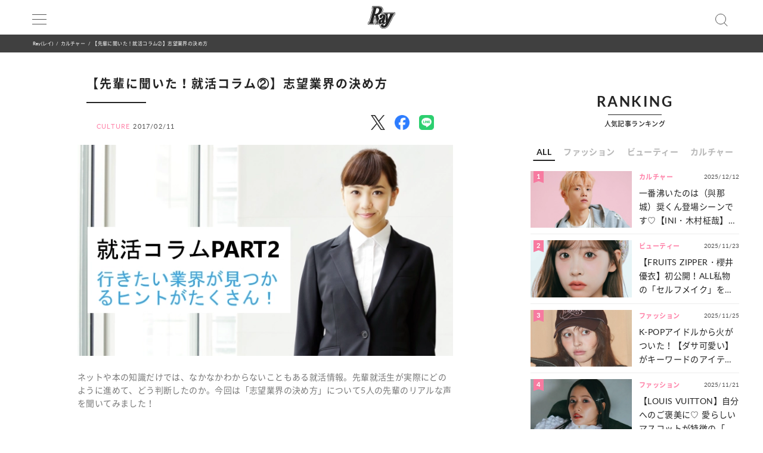

--- FILE ---
content_type: text/html; charset=UTF-8
request_url: https://ray-web.jp/37222
body_size: 13341
content:
<script> dataLayer = [{ 'category': 'カルチャー', }]; </script><!DOCTYPE html><html lang="ja"><head>
<link rel="dns-prefetch" href="//securepubads.g.doubleclick.net">
<link rel="dns-prefetch" href="//cdn.jsdelivr.net">
<link rel="dns-prefetch" href="//fonts.googleapis.com">
<link rel="dns-prefetch" href="//cdnjs.cloudflare.com">
<link rel="dns-prefetch" href="//unpkg.com">
<link rel="dns-prefetch" href="//polyfill.io">
<link rel="dns-prefetch" href="//ray-web.jp">
<link rel="dns-prefetch" href="//cdn.ray-web.jp">
<link rel="dns-prefetch" href="//schema.org">
<link rel="dns-prefetch" href="//www.googletagmanager.com">
<link rel="dns-prefetch" href="//pagead2.googlesyndication.com">
<link rel="dns-prefetch" href="//www.clarity.ms">
<link rel="dns-prefetch" href="//twitter.com">
<link rel="dns-prefetch" href="//www.facebook.com">
<link rel="dns-prefetch" href="//line.me">
<link rel="dns-prefetch" href="//re.trigs-sockets.com">
<link rel="dns-prefetch" href="//adjs.ust-ad.com">
<link rel="dns-prefetch" href="//liff.line.me">
<link rel="dns-prefetch" href="//www.amazon.co.jp">
<link rel="dns-prefetch" href="//www.instagram.com">
<link rel="dns-prefetch" href="//www.tiktok.com">
<link rel="dns-prefetch" href="//www.youtube.com">
<link rel="dns-prefetch" href="//www.donuts.ne.jp">
<link rel="dns-prefetch" href="//track.affiliate-b.com"><script async src="https://securepubads.g.doubleclick.net/tag/js/gpt.js" defer></script><script> var imobile_gam_slots = []; window.googletag = window.googletag || {cmd: []}; googletag.cmd.push(function() { imobile_gam_slots.push(googletag.defineSlot('/9176203,22490557225/1831975', [[320, 50], [320, 120], [320, 180], [320, 100]], 'div-gpt-ad-1692599765394-0').addService(googletag.pubads())); imobile_gam_slots.push(googletag.defineSlot('/9176203,22490557225/1831977', [[320, 70], [320, 50], [320, 100]], 'div-gpt-ad-1692599824655-0').addService(googletag.pubads())); imobile_gam_slots.push(googletag.defineSlot('/9176203,22490557225/1831979', [[200, 200], [300, 280], [300, 250], [300, 300], 'fluid', [320, 180], [250, 250], [336, 280], [300, 600], [240, 400]], 'div-gpt-ad-1692599884139-0').addService(googletag.pubads())); imobile_gam_slots.push(googletag.defineSlot('/9176203,22490557225/1858988', [[320, 50], [320, 100]], 'div-gpt-ad-1716256170656-0').addService(googletag.pubads())); googletag.pubads().enableSingleRequest(); googletag.pubads().disableInitialLoad(); googletag.pubads().collapseEmptyDivs(); googletag.enableServices(); }); window.addEventListener('DOMContentLoaded', function(event) { googletag.cmd.push(function() { if (!imobile_gam_slots) return; googletag.pubads().refresh(imobile_gam_slots); }); }); </script><meta charset="utf-8"><meta name="viewport" content="width=device-width, initial-scale=1"><meta name="ahrefs-site-verification" content="fc30181cd31bd6296a16de5bf4f5dd5b921b71e94ae7fb6d0108f91934345865"><meta name="msvalidate.01" content="5184626646249F85997AF3403293B858" /><meta http-equiv="X-UA-Compatible" content="IE=edge"><meta name="csrf-param" content="authenticity_token" /><meta name="referrer" content="no-referrer-when-downgrade"/><meta name="copyright" content="Copyright DONUTS Co., Ltd."><meta name="author" content="株式会社 DONUTS"><meta name="google-site-verification" content="p5k57dtvNlyHONdHcLNxILkMFAkqRLgQfHeVNPZ0Xa8" /><title>【先輩に聞いた！就活コラム②】志望業界の決め方 | Ray(レイ)</title><link rel="shortcut icon" type="image/x-icon" href="/static/img/favicon.ico" /><script src="https://cdn.jsdelivr.net/npm/jquery@3.6.4/dist/jquery.min.js" defer></script><script src="https://cdn.jsdelivr.net/npm/@splidejs/splide@4.1.4/dist/js/splide.min.js" defer></script><link href="https://cdn.jsdelivr.net/npm/@splidejs/splide@4.1.4/dist/css/splide.min.css" rel="stylesheet"><link rel="stylesheet" type="text/css" href="//cdn.jsdelivr.net/jquery.slick/1.6.0/slick.css"/><link rel="stylesheet" type="text/css" href="//cdn.jsdelivr.net/npm/slick-carousel@1.8.1/slick/slick.css"/><link rel="stylesheet" type="text/css" href="//cdn.jsdelivr.net/npm/slick-carousel@1.8.1/slick/slick-theme.css"/><script type="text/javascript" src="//cdn.jsdelivr.net/jquery.slick/1.6.0/slick.min.js" defer></script><link href="https://fonts.googleapis.com/css?family=Noto+Sans+JP" rel="stylesheet"><link rel="stylesheet" href="https://cdnjs.cloudflare.com/ajax/libs/drawer/3.2.2/css/drawer.min.css"><link rel="stylesheet" href="https://cdnjs.cloudflare.com/ajax/libs/Swiper/3.4.0/css/swiper.min.css"><link rel="stylesheet" href="https://unpkg.com/scroll-hint@latest/css/scroll-hint.css"><link rel='stylesheet' id='style-css' href='/static/css/style.css' type='text/css' media='all' /><link rel='stylesheet' id='block-style-css' href='/static/css/block-style.css' type='text/css' media='all' /><script type="text/javascript">ggv2id = 'u1hrz1nw';</script><script type="text/javascript" src="https://cdn.jsdelivr.net/npm/lozad/dist/lozad.min.js" defer></script><script src="https://polyfill.io/v2/polyfill.min.js? features=IntersectionObserver" defer></script><script src="https://cdn.jsdelivr.net/npm/mobile-detect@1.4.4/mobile-detect.min.js" defer></script><script src="/assets/masonry.pkgd.min.js" defer></script><script src="/assets/imagesloaded.pkgd.min.js" defer></script><!--<script src="https://cdnjs.cloudflare.com/ajax/libs/lazysizes/5.1.2/lazysizes.min.js" defer></script>--><meta name="googlebot" content="noindex, nofollow"><meta name="category" content="culture"><meta name="description" content="ネットや本の知識だけでは、なかなかわからないこともある就活情報。先輩就活生が実際にどのように進めて、どう判断したのか。今回は「志望業界の決め方」について5人の先輩のリアルな声を聞いてみました！"><meta name="keywords" content="Ray,レイ,DONUTS" /><meta property="og:type" content="article" /><meta property="og:title" content="【先輩に聞いた！就活コラム②】志望業界の決め方"><meta property="og:description" content="ネットや本の知識だけでは、なかなかわからないこともある就活情報。先輩就活生が実際にどのように進めて、どう判断したのか。今回は「志望業界の決め方」について5人の先輩のリアルな声を聞いてみました！" /><meta property="og:url" content="https://ray-web.jp/37222"><meta property="og:site_name" content="Ray Web" /><meta property="og:image" content="https://cdn.ray-web.jp/images/00/44/48/18/png/rlrbqlyi1jpw2fgutrpanrccpch88k.webp"><meta property="og:locale" content="ja_JP"><meta name="twitter:card" content="summary_large_image" /><meta name="twitter:site" content="@mag_ray" /><meta name="twitter:domain" content="mag_ray" /><meta name="twitter:title" content="【先輩に聞いた！就活コラム②】志望業界の決め方" /><meta name="twitter:description" content="ネットや本の知識だけでは、なかなかわからないこともある就活情報。先輩就活生が実際にどのように進めて、どう判断したのか。今回は「志望業界の決め方」について5人の先輩のリアルな声を聞いてみました！" /><meta name="twitter:image" content="https://cdn.ray-web.jp/images/00/44/48/18/png/rlrbqlyi1jpw2fgutrpanrccpch88k.webp" /><script type="application/ld+json"> { "@context": "http://schema.org", "@type": "NewsArticle", "mainEntityOfPage": { "@type": "WebPage", "@id": "https://ray-web.jp/37222", "breadcrumb": { "@type": "BreadcrumbList", "itemListElement": [ { "@type": "ListItem", "position": 1, "item": { "@id": "https://ray-web.jp/", "name": "トップページ" } }, { "@type": "ListItem", "position": 2, "item": { "@id": "https://ray-web.jp/culture", "name": "カルチャー" } }, { "@type": "ListItem", "position": 3, "item": { "@id": "https://ray-web.jp/37222", "name": "\u3010\u5148\u8f29\u306b\u805e\u3044\u305f\uff01\u5c31\u6d3b\u30b3\u30e9\u30e0\u2461\u3011\u5fd7\u671b\u696d\u754c\u306e\u6c7a\u3081\u65b9" } } ] } }, "headline": "\u3010\u5148\u8f29\u306b\u805e\u3044\u305f\uff01\u5c31\u6d3b\u30b3\u30e9\u30e0\u2461\u3011\u5fd7\u671b\u696d\u754c\u306e\u6c7a\u3081\u65b9", "description": "\u30cd\u30c3\u30c8\u3084\u672c\u306e\u77e5\u8b58\u3060\u3051\u3067\u306f\u3001\u306a\u304b\u306a\u304b\u308f\u304b\u3089\u306a\u3044\u3053\u3068\u3082\u3042\u308b\u5c31\u6d3b\u60c5\u5831\u3002\u5148\u8f29\u5c31\u6d3b\u751f\u304c\u5b9f\u969b\u306b\u3069\u306e\u3088\u3046\u306b\u9032\u3081\u3066\u3001\u3069\u3046\u5224\u65ad\u3057\u305f\u306e\u304b\u3002\u4eca\u56de\u306f\u300c\u5fd7\u671b\u696d\u754c\u306e\u6c7a\u3081\u65b9\u300d\u306b\u3064\u3044\u30665\u4eba\u306e\u5148\u8f29\u306e\u30ea\u30a2\u30eb\u306a\u58f0\u3092\u805e\u3044\u3066\u307f\u307e\u3057\u305f\uff01", "datePublished": "2017-02-11T00:00:25+09:00", "dateModified": "2017-02-11T00:00:25+09:00", "author": [ { "@type": "Organization", "name": "Ray(レイ)" } ], "publisher": { "@type": "Organization", "name": "Ray(レイ)", "logo": { "@type": "ImageObject", "url": "https://cdn.ray-web.jp/image/ray_logo", "width": 276, "height": 55 } }, "image": [ { "@type": "ImageObject", "url": "https://cdn.ray-web.jp/images/00/44/48/18/png/rlrbqlyi1jpw2fgutrpanrccpch88k.webp", "width": 1920, "height": 1080 } ], "articleSection": "カルチャー" } </script><script async src="https://www.googletagmanager.com/gtag/js?id=UA-169812945-1" defer></script><script> window.dataLayer = window.dataLayer || []; function gtag(){dataLayer.push(arguments);} gtag('js', new Date()); gtag('config', 'UA-169812945-1'); </script><script>(function(w,d,s,l,i){w[l]=w[l]||[];w[l].push({'gtm.start': new Date().getTime(),event:'gtm.js'});var f=d.getElementsByTagName(s)[0], j=d.createElement(s),dl=l!='dataLayer'?'&l='+l:'';j.async=true;j.src= 'https://www.googletagmanager.com/gtm.js?id='+i+dl;f.parentNode.insertBefore(j,f); })(window,document,'script','dataLayer','GTM-KP5HM9N');</script><script async src="https://pagead2.googlesyndication.com/pagead/js/adsbygoogle.js?client=ca-pub-9000925360592685" crossorigin="anonymous" defer></script><script type="application/javascript" src="//anymind360.com/js/3299/ats.js" data-pagespeed-no-defer></script><script> window.googletag = window.googletag || {cmd: []}; googletag.cmd.push(function() { googletag.defineSlot('/83555300/shufunotomo/ray/pc_all_right_1st', ['fluid', [1, 1], [300, 250]], 'pc_all_right_1st').addService(googletag.pubads()); googletag.defineSlot('/83555300/shufunotomo/ray/pc_all_right_2nd', [[1, 1], [300, 250], 'fluid'], 'pc_all_right_2nd').addService(googletag.pubads()); googletag.defineSlot('/83555300/shufunotomo/ray/pc_article_underarticleright', [[1, 1], [300, 250], 'fluid', [336, 280]], 'pc_article_underarticleright').addService(googletag.pubads()); googletag.defineSlot('/83555300/shufunotomo/ray/pc_article_underarticleleft', [[1, 1], 'fluid', [300, 250], [336, 280]], 'div-gpt-ad-1707207717611-0').addService(googletag.pubads()); googletag.defineSlot('/83555300/shufunotomo/ray/sp_all_footeroverlay', [[320, 100], 'fluid', [1, 1], [320, 50]], 'sp_all_footeroverlay').addService(googletag.pubads()); googletag.pubads().enableSingleRequest(); googletag.pubads().collapseEmptyDivs(); googletag.enableServices(); }); </script><style type="text/css"> .no-js .native-lazyload-js-fallback { display: none; } </style><script type="text/javascript"> (function(c,l,a,r,i,t,y){ c[a]=c[a]||function(){(c[a].q=c[a].q||[]).push(arguments)}; t=l.createElement(r);t.async=1;t.src="https://www.clarity.ms/tag/"+i; y=l.getElementsByTagName(r)[0];y.parentNode.insertBefore(t,y); })(window, document, "clarity", "script", "n987s7im9t"); </script>
<style>.page_speed_827482343{ display:none;visibility:hidden } .page_speed_1026506755{ display: none; } .page_speed_969003871{ text-decoration: underline; } .page_speed_1002599976{ display:none } .page_speed_1302677117{ opacity: 1; } .page_speed_965990631{ display:none; }</style>
</head><body><noscript><iframe src="https://www.googletagmanager.com/ns.html?id=GTM-KP5HM9N"height="0" width="0" class="page_speed_827482343"></iframe></noscript><div class="ad-content"><div id="interstitial_container" class="ad_collection"></div></div><script> window.spAd = "\u003Cscript async src=\u0022https:\/\/cdn.gmossp-sp.jp\/js\/async\/g937785\/gc.js\u0022\u003E\u003C\/script\u003E\n\u003Cdiv class=\u0022gmossp_core_g937785\u0022\u003E\n \u003Cscript\u003E\n window.Gmossp=window.Gmossp||{};window.Gmossp.events=window.Gmossp.events||[];\n window.Gmossp.events.push({\n sid: \u0022g937785\u0022,\n });\n \u003C\/script\u003E\n\u003C\/div\u003E"; window.pcAd = "\u003Cscript async src=\u0022https:\/\/cdn.gmossp-sp.jp\/js\/async\/g946218\/gc.js\u0022\u003E\u003C\/script\u003E\n\u003Cdiv class=\u0022gmossp_core_g946218\u0022\u003E\n\u003Cscript\u003E\nwindow.Gmossp=window.Gmossp||{};window.Gmossp.events=window.Gmossp.events||[];\nwindow.Gmossp.events.push({\n sid: \u0022g946218\u0022,\n});\n\u003C\/script\u003E\n\u003C\/div\u003E"; </script><div id="wrapper"><header><div class="inner"><h1><a href="/"><img alt="Ray" src="/static/img/logo.svg" /></a></h1><div class="menu"><div></div><div></div><div></div></div><div class="search"></div></div><div id="search_tab"><div class="search_box"><form action="/" accept-charset="UTF-8"><input type="search" name="s" id="search_key" placeholder="記事をさがす" /><input type="submit" value="検 索" id="search_btn" class="page_speed_1026506755" data-disable-with="検 索" /><input type="reset" value="キャンセル" id="cancel_btn" data-disable-with="キャンセル" /></form></div></div></header><div class="pan"><ul class="inner"><li><a href="/">Ray(レイ)</a></li><li><a href="/culture" data-tag-category="culture">カルチャー</a></li><li>【先輩に聞いた！就活コラム②】志望業界の決め方</li></ul></div><div class="main_wrap"><div class="ad_area ad_sp sp_all_header"><div class="ad-content"><div class="ad_collection pc_comic_hesp_all_headeraderoverlay"></div></div></div><div class="ad_collection browser_back"></div><main><div id="sp_all_instream"></div><article id="post" class="ray"><h1> 【先輩に聞いた！就活コラム②】志望業界の決め方 </h1><div class="post_info"><span>CULTURE</span><time>2017/02/11</time></div><div class="head_share"><ul><li><a href="http://twitter.com/share?url=https%3A%2F%2Fray-web.jp%2F37222&text=%E3%80%90%E5%85%88%E8%BC%A9%E3%81%AB%E8%81%9E%E3%81%84%E3%81%9F%EF%BC%81%E5%B0%B1%E6%B4%BB%E3%82%B3%E3%83%A9%E3%83%A0%E2%91%A1%E3%80%91%E5%BF%97%E6%9C%9B%E6%A5%AD%E7%95%8C%E3%81%AE%E6%B1%BA%E3%82%81%E6%96%B9" target="_blank"><img alt="X" data-src="/img/icn/sns_icon_color/x.png" class="lozad sns_logo X" src=""></a></li><li><a class="fb-xfbml-parse-ignore" href="https://www.facebook.com/sharer/sharer.php?u=https%3A%2F%2Fray-web.jp%2F37222" target="_blank"><img alt="Facebook" data-src="/img/icn/sns_icon_color/facebook.png" class="lozad sns_logo" src=""></a></li><li><a href="http://line.me/R/msg/text/?https%3A%2F%2Fray-web.jp%2F37222" target="_blank"><img alt="Line" data-src="/img/icn/sns_icon_color/line.png" class="lozad sns_logo" src=""></a></li></ul></div><div class="top_photo"><img alt="【先輩に聞いた！就活コラム②】志望業界の決め方" src="https://cdn.ray-web.jp/images/00/44/48/18/png/rlrbqlyi1jpw2fgutrpanrccpch88k.webp"></div><div class="read">ネットや本の知識だけでは、なかなかわからないこともある就活情報。先輩就活生が実際にどのように進めて、どう判断したのか。今回は「志望業界の決め方」について5人の先輩のリアルな声を聞いてみました！</div><div id="JP_ray_pc_all_video_instream"></div><div class="post_cont"><div class="post_cont"><div class="article-item item_html"><div class="item-body"><a name="001"></a></div></div><p class="count_reset_head"></p><p><span>＊内定が決まっている大学4年生100人に調査した結果をもとに記事をまとめています。</span></p><h2>考え方①とにかく興味のあることあることを羅列→インターンに応募</h2><h4>▶先輩の声? </h4><p><strong>「業界をしぼるため、<span class="page_speed_969003871">自分の好きなことを羅列</span>！　インターンに参加し、自分の理想とギャップがあるか判断できました。」</strong>（A・Oさん　通信業内定）</p><p>好きなことを並べると意外に自分のこだわりって見えてくるんです。そこからこういう業界が向いているかなあと思いついたところへインターンを応募しましょう。実際に働いてみることで、理想にぴったりなのか、ズレているのかがはっきりわかります！</p><h2>考え方②大好きなモノに携わりたいって思いに忠実に行動！</h2><h4>▶先輩の声? </h4><p><strong>「化粧品が大好きで「これがあればいいのに…」と考えるのが大好き。<span class="page_speed_969003871">自分の興味を仕事にしたくて</span>、化粧品ブランドの企画を志望！」</strong>（T・O　化粧品メーカー内定）</p><p>自分の大好き！　を仕事にする率直な考え方。好きなことなら、嫌なことでも耐えられるし、やりがいも感じるから、後悔することもなし！</p><h2>考え方③「〇〇」っていう軸を中心に、関連した業界なども幅広く狙う！</h2><h4>▶先輩の声? </h4><p><strong>「昔から旅行をするのが大好き。<span class="page_speed_969003871">就職するなら絶対に旅に関すること</span>と思い、興味のあった乗り物関係を受験！」</strong>（C・Wさん　航空業界内定）</p><p>一つの軸を決めることはとっても大事。軸を決めないで就活しちゃうと、むやみに業界を絞りすぎて自分の可能性を潰しちゃうこともしばしば。まずはブレない自分の主軸を決めて、幅広く業界をみることも重要なんです。</p><h2>考え方④「安定」っていうポリシーを実現できそうな業界にしぼった！</h2><h4>▶先輩の声? </h4><p><strong>「景気が変化しても、比較的「安泰」なコト、女性が子どもを産んでも長く勤められるコト……そんな<span class="page_speed_969003871">安定がいちばんの希望</span>！　業種よりも女性活用や福利厚生をチェック。」</strong>（Y・Nさん　地方銀行内定）</p><p>激動の時代だからこそ、安定している企業が求められるんです。就業規則や福利厚生をしっかり確認することはもちろん、業界全体の今後の動向などもCHECK！</p><h2>考え方⑤最初から業界で決め込みすぎず、面接の「人」で決めることに</h2><h4>▶先輩の声? </h4><p><strong>「私の場合、一緒に働く人の人柄を重視！　業界だけに捕らわれず、面接では<span class="page_speed_969003871">この人たちと働きたいか</span>を、こちらも”見る“ようにしました。」</strong>（<span>S</span>．<span>T</span>　保険業界内定）</p><p>業界を先に決めないというのも1つの考え方。人柄を重視したい人は、採用面接のフローを経て判断しているみたい。</p><p>いかがでしたか？就活のスタートとなる業界決定。興味を追及する派や、とにかく安定を求める派など十人十色。<strong>自分が1番求めているものが何か</strong>しっかり考えましょう。</p><h4>『女子大生のための就活特集』はこちらから</h4><div class="link image pic_media"><a target="blank" href="https://ray-web.jp/features/recruit" rel="noopener noreferrer"><img src="https://cdn.ray-web.jp/images/55/11/62/52/png/rcpofb7timkqljdnernxxxhrb6zgxg.webp" alt="2dda01e578b3cb16e90abc2fe34a4ad58be94a29" /></a></div><h4>ESや面接突破のコツ満載の就活講座や就活塾への突撃取材、人気企業人事部インタビューの真面目な就活記事から、黒髪でも似合うヘア＆メイクまで就活中の女子大生の情報満載。</h4></div></div><div class="under_article_reccomennd"></div><div class="tag_photo"><a href="/features/recruit"><img src="https://cdn.ray-web.jp/images/24/72/92/87/png/txnvd1mp37cyse6p6n73cmfsepgkab.webp" alt="女子大生のための就活特集" /></a></div><div class="tag_photo"><a href="/recruit/features/research"><img src="https://cdn.ray-web.jp/images/60/20/64/23/jpg/ln3w2gded5optq0skpytq3pipwkupv.webp" alt="企業研修・OBOG訪問" /></a></div><div class="tag_list article"><dl><dt>#TAG</dt><dd><a href="/tag/277">#就活</a></dd><dd><a href="/tag/295">#OB・OG訪問</a></dd></dl></div><div class="foot_share"><div class="share"><p>SHARE</p><ul><li><a href="http://twitter.com/share?url=https%3A%2F%2Fray-web.jp%2F37222&text=%E3%80%90%E5%85%88%E8%BC%A9%E3%81%AB%E8%81%9E%E3%81%84%E3%81%9F%EF%BC%81%E5%B0%B1%E6%B4%BB%E3%82%B3%E3%83%A9%E3%83%A0%E2%91%A1%E3%80%91%E5%BF%97%E6%9C%9B%E6%A5%AD%E7%95%8C%E3%81%AE%E6%B1%BA%E3%82%81%E6%96%B9" target="_blank"><img alt="X" data-src="/img/icn/sns_icon_color/x.png" class="lozad sns_logo X" src=""></a></li><li><a class="fb-xfbml-parse-ignore" href="https://www.facebook.com/sharer/sharer.php?u=https%3A%2F%2Fray-web.jp%2F37222" target="_blank"><img alt="Facebook" data-src="/img/icn/sns_icon_color/facebook.png" class="lozad sns_logo" src=""></a></li><li><a href="http://line.me/R/msg/text/?https%3A%2F%2Fray-web.jp%2F37222" target="_blank"><img alt="Line" data-src="/img/icn/sns_icon_color/line.png" class="lozad sns_logo" src=""></a></li></ul></div></div></article><div class="ad_area ad_sp"><div class="ad_collection sp_all_underarticle"><div id="75fac697-3474-4696-9e60-a710ceb0597e" class="__srw__"></div><div id="75fac697-3474-4696-9e60-a710ceb0597e-request" class="__srw-request__" data-display="75fac697-3474-4696-9e60-a710ceb0597e"></div><script defer src="https://re.trigs-sockets.com/js/rw.js" data-pagespeed-no-defer></script></div></div><div class="ad_area ad_sp"><div class="ad_collection sp_all_bottomarticle1"><div data-id="MMH3WN8d" class="uniquest-widget page_speed_1002599976"></div><script async src="https://adjs.ust-ad.com/scripts/w.js?id=R5DY2Ioq" id="uniquest" defer></script></div></div><div class="ad_area ad_sp"><div class="ad_collection sp_all_bottomarticle2"><div class="OUTBRAIN" data-src="DROP_PERMALINK_HERE" data-widget-id="MB_12"></div><script type="text/javascript" async="async" src="//widgets.outbrain.com/outbrain.js" defer></script></div></div><div class="ad_area"><div class="ad_collection pc_article_underarticleleft"><div id="pc_article_underarticleleft"></div></div><div class="ad_collection pc_article_underarticleright"><div id="pc_article_underarticleright"></div></div></div><div class="ad_area"><div class="ad_collection pc_common_under_article"><div id="b064528d-1e5d-420d-96c5-4a9ff3b20187" class="__srw__"></div><div id="b064528d-1e5d-420d-96c5-4a9ff3b20187-request" class="__srw-request__" data-display="b064528d-1e5d-420d-96c5-4a9ff3b20187"></div><script defer src="https://re.trigs-sockets.com/js/rw.js" data-pagespeed-no-defer></script></div></div><script src="https://unpkg.com/scroll-hint@latest/js/scroll-hint.min.js" data-pagespeed-no-defer></script><script type="application/javascript" data-pagespeed-no-defer> new ScrollHint(".post_cont .js-table", { suggestiveShadow: false, remainingTime: 5000, i18n: { scrollable: "スクロールできます" } }); new ScrollHint(".post_cont .migrated_ranking_table", { suggestiveShadow: false, remainingTime: 5000, i18n: { scrollable: "スクロールできます" } }); </script></main><aside><div class="ad_area"><div class="ad-content banner"><div class="ad_collection pc_all_right_1st"><div id="pc_all_right_1st"></div></div></div></div><section class="ranking js-tab__group"><div class="h2-fix"><span>RANKING</span></div><p>人気記事ランキング</p><ul class="ranking-tab js-tab__btn"><li class="ranking-tab__item" data-tab="all"><a href="#">ALL</a></li><li class="ranking-tab__item" data-tab="fashion"><a href="#">ファッション</a></li><li class="ranking-tab__item" data-tab="beauty"><a href="#">ビューティー</a></li><li class="ranking-tab__item" data-tab="culture"><a href="#">カルチャー</a></li></ul><div class="ranking-area"><div id="all" class="ranking-item js-tab__content"><ul><li class="ranking_cell"><a href="https://ray-web.jp/523380"><div class="thumb"><i class="rank">1</i><img width="750" height="422" src="" data-src="https://cdn.ray-web.jp/images/22/29/03/58/png/prlrl6nz5nr9mhg44s7sycwn5ydmon_sp.webp" class="attachment-full size-full lozad" alt="一番沸いたのは（與那城）奨くん登場シーンです♡【INI・木村柾哉】が語る映画『ロマンティック・キラー』のおハナシ" /></div><div class="title"><i class="cat_name">カルチャー</i><span class="date">2025/12/12</span><p>一番沸いたのは（與那城）奨くん登場シーンです♡【INI・木村柾哉】が語る映画『ロマンティック・キラー』のおハナシ</p></div></a></li><li class="ranking_cell"><a href="https://ray-web.jp/523546"><div class="thumb"><i class="rank">2</i><img width="750" height="422" src="" data-src="https://cdn.ray-web.jp/images/46/85/36/07/jpg/tubxwuf4pc2edbbhzg11nmvvvxn67o_sp.webp" class="attachment-full size-full lozad" alt="【FRUITS ZIPPER・櫻井優衣】初公開！ALL私物の「セルフメイク」を全部見せ♡" /></div><div class="title"><i class="cat_name">ビューティー</i><span class="date">2025/11/23</span><p>【FRUITS ZIPPER・櫻井優衣】初公開！ALL私物の「セルフメイク」を全部見せ♡</p></div></a></li><li class="ranking_cell"><a href="https://ray-web.jp/523665"><div class="thumb"><i class="rank">3</i><img width="750" height="422" src="" data-src="https://cdn.ray-web.jp/images/06/55/28/49/jpg/ftr3orwvxdim7wydagta7kbymwwcop_sp.webp" class="attachment-full size-full lozad" alt="K-POPアイドルから火がついた！【ダサ可愛い】がキーワードのアイテム特集♡" /></div><div class="title"><i class="cat_name">ファッション</i><span class="date">2025/11/25</span><p>K-POPアイドルから火がついた！【ダサ可愛い】がキーワードのアイテム特集♡</p></div></a></li><li class="ranking_cell"><a href="https://ray-web.jp/523506"><div class="thumb"><i class="rank">4</i><img width="750" height="422" src="" data-src="https://cdn.ray-web.jp/images/31/25/31/16/jpg/tzenuzumjwxsa2dhhvngd576bcb0sv_sp.webp" class="attachment-full size-full lozad" alt="【LOUIS VUITTON】自分へのご褒美に♡ 愛らしいマスコットが特徴の「新作アイテム」をご紹介！" /></div><div class="title"><i class="cat_name">ファッション</i><span class="date">2025/11/21</span><p>【LOUIS VUITTON】自分へのご褒美に♡ 愛らしいマスコットが特徴の「新作アイテム」をご紹介！</p></div></a></li><li class="ranking_cell"><a href="https://ray-web.jp/524645"><div class="thumb"><i class="rank">5</i><img width="750" height="422" src="" data-src="https://cdn.ray-web.jp/images/01/43/11/33/jpg/gihophrucy93uftya7yi2egew87lps_sp.webp" class="attachment-full size-full lozad" alt="今をときめくアイドルのメイク事情って？【CUTIE STREET・増田彩乃】の“私物コスメ”を大公開♡" /></div><div class="title"><i class="cat_name">ビューティー</i><span class="date">2025/12/10</span><p>今をときめくアイドルのメイク事情って？【CUTIE STREET・増田彩乃】の“私物コスメ”を大公開♡</p></div></a></li></ul><div class="link"><a href="/ranking">MORE</a></div></div><div id="fashion" class="ranking-item js-tab__content"><ul><li class="ranking_cell"><a href="https://ray-web.jp/523665"><div class="thumb"><i class="rank">1</i><img width="750" height="422" src="" data-src="https://cdn.ray-web.jp/images/06/55/28/49/jpg/ftr3orwvxdim7wydagta7kbymwwcop_sp.webp" class="attachment-full size-full lozad" alt="K-POPアイドルから火がついた！【ダサ可愛い】がキーワードのアイテム特集♡" /></div><div class="title"><i class="cat_name">ファッション</i><span class="date">2025/11/25</span><p>K-POPアイドルから火がついた！【ダサ可愛い】がキーワードのアイテム特集♡</p></div></a></li><li class="ranking_cell"><a href="https://ray-web.jp/523506"><div class="thumb"><i class="rank">2</i><img width="750" height="422" src="" data-src="https://cdn.ray-web.jp/images/31/25/31/16/jpg/tzenuzumjwxsa2dhhvngd576bcb0sv_sp.webp" class="attachment-full size-full lozad" alt="【LOUIS VUITTON】自分へのご褒美に♡ 愛らしいマスコットが特徴の「新作アイテム」をご紹介！" /></div><div class="title"><i class="cat_name">ファッション</i><span class="date">2025/11/21</span><p>【LOUIS VUITTON】自分へのご褒美に♡ 愛らしいマスコットが特徴の「新作アイテム」をご紹介！</p></div></a></li><li class="ranking_cell"><a href="https://ray-web.jp/524088"><div class="thumb"><i class="rank">3</i><img width="750" height="422" src="" data-src="https://cdn.ray-web.jp/images/24/97/82/70/jpg/txwgcxupzjxofzx0lpg12sxf2ejlvx_sp.webp" class="attachment-full size-full lozad" alt="【超特急】カイ＆シューヤ直伝！メンバーの理想が詰まった「ライブTコーデ」って？" /></div><div class="title"><i class="cat_name">ファッション</i><span class="date">2025/12/05</span><p>【超特急】カイ＆シューヤ直伝！メンバーの理想が詰まった「ライブTコーデ」って？</p></div></a></li><li class="ranking_cell"><a href="https://ray-web.jp/523367"><div class="thumb"><i class="rank">4</i><img width="750" height="422" src="" data-src="https://cdn.ray-web.jp/images/59/91/89/46/jpg/6wqrzpipteksv8fn1vnbpmotvwxbkm_sp.webp" class="attachment-full size-full lozad" alt="見た目から考え方まで...♡ 全女子憧れの【aespa・カリナ】になる方法を伝授！" /></div><div class="title"><i class="cat_name">ファッション</i><span class="date">2025/11/24</span><p>見た目から考え方まで...♡ 全女子憧れの【aespa・カリナ】になる方法を伝授！</p></div></a></li><li class="ranking_cell"><a href="https://ray-web.jp/524200"><div class="thumb"><i class="rank">5</i><img width="750" height="422" src="" data-src="https://cdn.ray-web.jp/images/52/27/84/37/jpg/88wruvjpwbov8p56feoc4bs625ary2_sp.webp" class="attachment-full size-full lozad" alt="ライブでもお目立ち確定！【WATWING】が語る理想の「ライブTアレンジ」をご紹介♡" /></div><div class="title"><i class="cat_name">ファッション</i><span class="date">2025/12/16</span><p>ライブでもお目立ち確定！【WATWING】が語る理想の「ライブTアレンジ」をご紹介♡</p></div></a></li></ul><div class="link"><a href="/fashion/ranking">MORE</a></div></div><div id="beauty" class="ranking-item js-tab__content"><ul><li class="ranking_cell"><a href="https://ray-web.jp/523546"><div class="thumb"><i class="rank">1</i><img width="750" height="422" src="" data-src="https://cdn.ray-web.jp/images/46/85/36/07/jpg/tubxwuf4pc2edbbhzg11nmvvvxn67o_sp.webp" class="attachment-full size-full lozad" alt="【FRUITS ZIPPER・櫻井優衣】初公開！ALL私物の「セルフメイク」を全部見せ♡" /></div><div class="title"><i class="cat_name">ビューティー</i><span class="date">2025/11/23</span><p>【FRUITS ZIPPER・櫻井優衣】初公開！ALL私物の「セルフメイク」を全部見せ♡</p></div></a></li><li class="ranking_cell"><a href="https://ray-web.jp/524645"><div class="thumb"><i class="rank">2</i><img width="750" height="422" src="" data-src="https://cdn.ray-web.jp/images/01/43/11/33/jpg/gihophrucy93uftya7yi2egew87lps_sp.webp" class="attachment-full size-full lozad" alt="今をときめくアイドルのメイク事情って？【CUTIE STREET・増田彩乃】の“私物コスメ”を大公開♡" /></div><div class="title"><i class="cat_name">ビューティー</i><span class="date">2025/12/10</span><p>今をときめくアイドルのメイク事情って？【CUTIE STREET・増田彩乃】の“私物コスメ”を大公開♡</p></div></a></li><li class="ranking_cell"><a href="https://ray-web.jp/524926"><div class="thumb"><i class="rank">3</i><img width="750" height="422" src="" data-src="https://cdn.ray-web.jp/images/14/98/71/59/jpg/w4tket3aiufkzfzhe3vv6enstpjfmm_sp.webp" class="attachment-full size-full lozad" alt="【CUTIE STREET・川本笑瑠】ALL私物コスメ！ナチュ盛れの“セルフメイク”を披露♡" /></div><div class="title"><i class="cat_name">ビューティー</i><span class="date">2025/12/19</span><p>【CUTIE STREET・川本笑瑠】ALL私物コスメ！ナチュ盛れの“セルフメイク”を披露♡</p></div></a></li><li class="ranking_cell"><a href="https://ray-web.jp/525047"><div class="thumb"><i class="rank">4</i><img width="750" height="422" src="" data-src="https://cdn.ray-web.jp/images/05/69/02/01/jpg/ji5g3wthtq2c9pmcv4rxy77xqaojfm_sp.webp" class="attachment-full size-full lozad" alt="肌管理の秘密を特別に聞き込み！Rayスタッフ愛用の【クリニック＆お助けコスメ】5選" /></div><div class="title"><i class="cat_name">ビューティー</i><span class="date">2025/12/21</span><p>肌管理の秘密を特別に聞き込み！Rayスタッフ愛用の【クリニック＆お助けコスメ】5選</p></div></a></li><li class="ranking_cell"><a href="https://ray-web.jp/523662"><div class="thumb"><i class="rank">5</i><img width="750" height="422" src="" data-src="https://cdn.ray-web.jp/images/64/73/82/64/jpg/2dqlkinlhwm6kzheqfwaxo5ugndfof_sp.webp" class="attachment-full size-full lozad" alt="診察から施術、金額まで！イマドキ女子の気になる【美容クリニック体験レポ】" /></div><div class="title"><i class="cat_name">ビューティー</i><span class="date">2025/11/25</span><p>診察から施術、金額まで！イマドキ女子の気になる【美容クリニック体験レポ】</p></div></a></li></ul><div class="link"><a href="/beauty/ranking">MORE</a></div></div><div id="culture" class="ranking-item js-tab__content"><ul><li class="ranking_cell"><a href="https://ray-web.jp/523380"><div class="thumb"><i class="rank">1</i><img width="750" height="422" src="" data-src="https://cdn.ray-web.jp/images/22/29/03/58/png/prlrl6nz5nr9mhg44s7sycwn5ydmon_sp.webp" class="attachment-full size-full lozad" alt="一番沸いたのは（與那城）奨くん登場シーンです♡【INI・木村柾哉】が語る映画『ロマンティック・キラー』のおハナシ" /></div><div class="title"><i class="cat_name">カルチャー</i><span class="date">2025/12/12</span><p>一番沸いたのは（與那城）奨くん登場シーンです♡【INI・木村柾哉】が語る映画『ロマンティック・キラー』のおハナシ</p></div></a></li><li class="ranking_cell"><a href="https://ray-web.jp/523828"><div class="thumb"><i class="rank">2</i><img width="750" height="422" src="" data-src="https://cdn.ray-web.jp/images/53/75/24/59/jpg/dtt9yrnaho9vzz74x2yy4nh6aagfnb_sp.webp" class="attachment-full size-full lozad" alt="直筆ファンレターも♡【FRUITS ZIPPER・櫻井優衣】が語る“推し”への愛とは？" /></div><div class="title"><i class="cat_name">カルチャー</i><span class="date">2025/11/26</span><p>直筆ファンレターも♡【FRUITS ZIPPER・櫻井優衣】が語る“推し”への愛とは？</p></div></a></li><li class="ranking_cell"><a href="https://ray-web.jp/523505"><div class="thumb"><i class="rank">3</i><img width="750" height="422" src="" data-src="https://cdn.ray-web.jp/images/58/06/82/92/jpg/txuyul7fef7w1jjrclaonphkwb4vji_sp.webp" class="attachment-full size-full lozad" alt="【超ときめき♡宣伝部】お互いの推し曲は？吉川ひより＆小泉遥香の「推し活事情」を深堀り！" /></div><div class="title"><i class="cat_name">カルチャー</i><span class="date">2025/11/25</span><p>【超ときめき♡宣伝部】お互いの推し曲は？吉川ひより＆小泉遥香の「推し活事情」を深堀り！</p></div></a></li><li class="ranking_cell"><a href="https://ray-web.jp/524460"><div class="thumb"><i class="rank">4</i><img width="750" height="422" src="" data-src="https://cdn.ray-web.jp/images/83/68/84/06/jpg/58q7hblxey9udywnh9x3f4esjgxdlq_sp.webp" class="attachment-full size-full lozad" alt="ふわっとした可愛さに夢中♡【俳優・永瀬莉子】の“冬事情”をのぞき見！" /></div><div class="title"><i class="cat_name">カルチャー</i><span class="date">2025/12/09</span><p>ふわっとした可愛さに夢中♡【俳優・永瀬莉子】の“冬事情”をのぞき見！</p></div></a></li><li class="ranking_cell"><a href="https://ray-web.jp/523335"><div class="thumb"><i class="rank">5</i><img width="750" height="422" src="" data-src="https://cdn.ray-web.jp/images/21/83/91/77/jpg/mqtzmkxrhvx2xj0p80ro8oxri16cmx_sp.webp" class="attachment-full size-full lozad" alt="Rayの推しケミが共演♡【金川紗耶＆本田紗来】が語る「おたがいのLOVEなところ」" /></div><div class="title"><i class="cat_name">カルチャー</i><span class="date">2025/12/04</span><p>Rayの推しケミが共演♡【金川紗耶＆本田紗来】が語る「おたがいのLOVEなところ」</p></div></a></li></ul><div class="link"><a href="/culture/ranking">MORE</a></div></div></div></section><div class="ad_area"><div class="ad-content banner"><div class="ad_collection pc_all_right_2nd"><div id="pc_all_right_2nd"></div></div></div></div><section class="c-recruit-banner js-recruit-banner"><a href="/438169" aria-label="サイドバーランキング下バナーリンク"><img class="lozad" src="" data-src="https://cdn.ray-web.jp/images/11/75/80/42/png/xjdzkk6j98h9nwuqdctzfush7s3uzb.webp" alt="サイドバー内バナー画像"></a></section><section class="line_banner js_line_banner"><div class="line_banner_wrap"><div class="line_banner_ray"><div class="line_banner_ray_logo"><img class="lozad" src="/assets/ray_logo_pink.png" alt="Ray アイコン" /></div><p class="line_banner_ray_text"> Ray webの<br> おすすめ記事がLINEに届く！ </p></div><a class="line_banner_line" href="https://liff.line.me/1391620050-3rOkaMqp/channel/am/oa-rayweb?utm_source=oa-rayweb&utm_medium=banner&utm_campaign=none&oa_id=oa-rayweb" target="_blank"><img src="" data-src="/img/icn/sns_icon_color/line.png" class="line_banner_line_image lozad" alt="Ray lineバナー" /><p class="line_banner_line_text">アカウントを友だち追加！</p></a></div></section><section class="recommend"><div class="h2-fix"><span>RECOMMEND</span></div><p>おすすめ記事</p><div id="recommend_splide" class="splide" role="group" aria-label="おすすめ記事のSplide"><div class="splide__track"><ul class="splide__list slide"><li class="splide__slide"><a href="https://ray-web.jp/525024"><div class="thumb"><img class="" alt="【12星座】今月の占いランキング♡ 12月23日～1月21日の運勢は？" src="https://cdn.ray-web.jp/images/64/17/55/71/jpg/in6zdzuegropcmbe4cwm3ywwvtdes2_sp.webp" /></div><div class="title"><span class="cat_name">占い</span><p>【12星座】今月の占いランキング♡ 12月23日～1月21日の運勢は？<br></p></div></a></li><li class="splide__slide"><a href="https://ray-web.jp/523785"><div class="thumb"><img class="" alt="新たな才能が大爆発♡ 【WATWING】4人で「ペイントアート」に挑戦！" src="https://cdn.ray-web.jp/images/34/32/77/07/jpg/zlrwsou5atwmkep3n7uephuze3osos_sp.webp" /></div><div class="title"><span class="cat_name">カルチャー</span><p>新たな才能が大爆発♡ 【WATWING】4人で「ペイントアート」に挑戦！<br></p></div></a></li><li class="splide__slide"><a href="https://ray-web.jp/523793"><div class="thumb"><img class="" alt="甘さも上品さも欲張りたい！1着でキマる【ボアフレンチブルゾン】の冬コーデ特集♡" src="https://cdn.ray-web.jp/images/75/66/66/80/jpg/z7pnof2yxmmgybsrr5qytwaxgh8i96_sp.webp" /></div><div class="title"><span class="cat_name">ファッション</span><p>甘さも上品さも欲張りたい！1着でキマる【ボアフレンチブルゾン】の冬コーデ特集♡<br></p></div></a></li><li class="splide__slide"><a href="https://ray-web.jp/524926"><div class="thumb"><img class="" alt="【CUTIE STREET・川本笑瑠】ALL私物コスメ！ナチュ盛れの“セルフメイク”を披露♡" src="https://cdn.ray-web.jp/images/14/98/71/59/jpg/w4tket3aiufkzfzhe3vv6enstpjfmm_sp.webp" /></div><div class="title"><span class="cat_name">ビューティー</span><p>【CUTIE STREET・川本笑瑠】ALL私物コスメ！ナチュ盛れの“セルフメイク”を披露♡<br></p></div></a></li><li class="splide__slide"><a href="https://ray-web.jp/523364"><div class="thumb"><img class="" alt="【俳優・日向亘 × Ray㋲・本田紗来】が演じる♡ 胸キュンな“心温まる冬恋物語”" src="https://cdn.ray-web.jp/images/19/59/82/47/jpg/dzqmzmym5ol28myicvvi8jads9t8d0_sp.webp" /></div><div class="title"><span class="cat_name">恋愛</span><p>【俳優・日向亘 × Ray㋲・本田紗来】が演じる♡ 胸キュンな“心温まる冬恋物語”<br></p></div></a></li></ul></div></div></section><section class="magazine"><div class="h2-fix"><span>MAGAZINE</span></div><p>2026年2月号</p><div class="book"><a href="https://www.amazon.co.jp/Ray-%E3%83%AC%E3%82%A4-2026%E5%B9%B4-02-%E6%9C%88%E5%8F%B7%E3%80%90%E8%A1%A8%E7%B4%99%EF%BC%9A%E6%B5%9C%E8%BE%BA%E7%BE%8E%E6%B3%A2%E3%80%91/dp/B0G2SH7RJK/ref=books_amazonstores_desktop_mfs_aufs_ap_sc_dsk_0?_encoding=UTF8&pd_rd_w=XNui4&content-id=amzn1.sym.494f6762-4765-4bff-b108-11584e73c35e&pf_rd_p=494f6762-4765-4bff-b108-11584e73c35e&pf_rd_r=356-3024345-5325002&pd_rd_wg=m34OL&pd_rd_r=d2239ac9-786e-4382-b973-064c34a63bba"><img alt="Ray最新号" data-src="https://cdn.ray-web.jp/images/39/32/49/62/png/w7io8kwesolhl02xi4cmlucu6d3kej.webp" class="lozad" src="" /></a></div><div class="link"><a href="/magazine/">最新号をCHECK!</a></div></section><div class="ad_area"><div class="banner banner-over-sns-list"><a href="https://ray-web.jp/524718" terget="_blank" class="above-sns ray page_speed_1302677117"><img src="" data-src="https://cdn.ray-web.jp/images/56/08/60/79/png/87gwtczbaeh46bra3c8g9mgxhlpott.webp" alt="SNSバナー" class="lozad"></a></div></div><section class="official_sns"><div class="h2-fix"><span>OFFICIAL SNS</span></div><p>Ray 公式SNS</p><ul class="ray"><li><a target="_blank" class="follow" href="https://www.instagram.com/ray.magazine"><img alt="Instagram" data-src="/img/icn/sns_icon_color/instagram.png" class="lozad sns_logo instagram" src="" /></a></li><li><a target="_blank" class="follow" href="https://twitter.com/mag_ray"><img alt="X" data-src="/img/icn/sns_icon_color/x.png" class="lozad sns_logo X" src="" /></a></li><li><a target="_blank" class="follow" href="https://line.me/R/ti/p/%40oa-rayweb"><img alt="Line" data-src="/img/icn/sns_icon_color/line.png" class="lozad sns_logo" src="" /></a></li><li><a target="_blank" class="follow" href="https://www.tiktok.com/@ray_official?lang=ja-JP"><img alt="TikTok" data-src="/img/icn/sns_icon_color/tiktok.png" class="lozad sns_logo" src="" /></a></li><li><a target="_blank" class="follow" href="https://www.youtube.com/channel/UCgPn6By2enuKrrwRpczU5cA/featured"><img alt="Youtube" data-src="/img/icn/sns_icon_color/youtube.png" class="lozad sns_logo youtube" src="" /></a></li></ul></section></aside><div class="foot_contents"><section class="contents_menu"><div class="h2-fix"><span>CATEGORY</span></div><p>記事カテゴリ</p><ul><li><a href="/beauty"><img class="lozad" src="" data-src="/static/img/img_beauty.png" srcset="/static/img/img_beauty@2x.png 2x, /static/img/img_beauty@3x.png 3x" alt="ビューティーカテゴリーアイコン" /><span>ビューティー</span></a></li><li><a href="/fashion"><img class="lozad" src="" data-src="/static/img/img_fashion.png" srcset="/static/img/img_fashion@2x.png 2x, /static/img/img_fashion@3x.png 3x" alt="ファッションカテゴリーアイコン" /><span>ファッション</span></a></li><li><a href="/culture"><img class="lozad" src="" data-src="/static/img/img_culture.png" srcset="/static/img/img_culture@2x.png 2x, /static/img/img_culture@3x.png 3x" alt="カルチャーカテゴリーアイコン" /><span>カルチャー</span></a></li><li><a href="/love"><img class="lozad" src="" data-src="/static/img/img_love.png" srcset="/static/img/img_love@2x.png 2x, /static/img/img_love@3x.png 3x" alt="恋愛カテゴリーアイコン" /><span>恋愛</span></a></li><li><a href="/fortune"><img class="lozad" src="" data-src="/static/img/img_fortune.png" srcset="/static/img/img_fortune@2x.png 2x, /static/img/img_fortune@3x.png 3x" alt="占いカテゴリーアイコン" /><span>占い</span></a></li><li><a href="/comic"><img class="lozad" src="" data-src="/static/img/img_comic.png" srcset="/static/img/img_comic@2x.png 2x, /static/img/img_comic@3x.png 3x" alt="漫画カテゴリーアイコン" /><span>漫画</span></a></li><li><a href="/trivia"><img class="lozad" src="" data-src="/static/img/img_trivia.png" srcset="/static/img/img_trivia@2x.png 2x, /static/img/img_trivia@3x.png 3x" alt="雑学カテゴリーアイコン" /><span>雑学</span></a></li></ul></section><section class="official_sns"><div class="h2-fix"><span>OFFICIAL SNS</span></div><p>Ray 公式SNS</p><ul class="ray"><li><a target="_blank" class="follow" href="https://www.instagram.com/ray.magazine"><img alt="Instagram" data-src="/img/icn/sns_icon_color/instagram.png" class="lozad sns_logo instagram" src="" /></a></li><li><a target="_blank" class="follow" href="https://twitter.com/mag_ray"><img alt="X" data-src="/img/icn/sns_icon_color/x.png" class="lozad sns_logo X" src="" /></a></li><li><a target="_blank" class="follow" href="https://line.me/R/ti/p/%40oa-rayweb"><img alt="Line" data-src="/img/icn/sns_icon_color/line.png" class="lozad sns_logo" src="" /></a></li><li><a target="_blank" class="follow" href="https://www.tiktok.com/@ray_official?lang=ja-JP"><img alt="TikTok" data-src="/img/icn/sns_icon_color/tiktok.png" class="lozad sns_logo" src="" /></a></li><li><a target="_blank" class="follow" href="https://www.youtube.com/channel/UCgPn6By2enuKrrwRpczU5cA/featured"><img alt="Youtube" data-src="/img/icn/sns_icon_color/youtube.png" class="lozad sns_logo youtube" src="" /></a></li></ul></section></div></div><footer><div class="go_top"><img alt="ページ上部へ戻る" data-src="/assets/icon_top_wh-e45e83fa41d13943fbe088740a681db5d9bab41829020e50c543f9c2e68aeb8d.png" class="lozad" src="" /></div><div class="foot_logo inner"><a href="/"><img class="lozad" alt="Ray" src="" data-src="/static/img/logo.svg" /></a></div><div class="inner"><div class="foot_link"><ul><li><a href="/about">ABOUT</a></li><li><a href="/ad">広告掲載</a></li><li><a href="/recruit">募集案内</a></li><li><a href="/privacy">プライバシーポリシー</a></li><li><a href="/contentspolicy">コンテンツポリシー</a></li><li><a href="https://www.donuts.ne.jp/">運営会社</a></li><li><a href="/contact">お問い合わせ</a></li></ul><ul><li><a href="/prtimes/">プレスリリース</a></li></ul></div><div class="copy"> &copy; DONUTS Co., Ltd. All rights reserved. </div></div></footer><div id="menu_tab"><ul class="site_menu"><li><h2><a href="/">HOME</a></h2></li><li class="open"><div class="sub_menu"><h3>CATEGORY</h3><ul class="category"><li><a href="/beauty">ビューティー</a></li><li><a href="/fashion">ファッション</a></li><li><a href="/culture">カルチャー</a></li><li><a href="/news">お知らせ</a></li><li><a href="/love">恋愛</a></li><li><a href="/fortune">占い</a></li><li><a href="/comic">漫画</a></li><li><a href="/trivia">雑学</a></li><li><a href="/editors">Ray Campusエディターズ</a></li></ul><h3>MAGAZINE</h3><ul class="sub_list"><li><a href="/magazine">Ray最新号</a></li></ul><h3>MODEL</h3><ul class="sub_list"><li><a href="/members/model">Ray MODEL</a></li><!--<li><a href="/members/raygirl">Raygirl</a></li>--><li><a href="/members/campusgirl">Ray♥Campus Girl</a></li><li><a href="/members/influencer">Ray♥Influencer</a></li></ul><h3>Ray Creator</h3><ul class="sub_list"><li><a href="/person_type/supervisor/">監修者・専門家</a></li><li><a href="/person_type/editorial/">Ray WEB編集部</a></li></ul></div></li><li><h3>ABOUT</h3><ul class="sub_list"><li><a href="/about">ABOUT</a></li><li><a href="/ad">広告掲載</a></li><li><a href="/recruit">募集案内</a></li><li><a href="/privacy">プライバシーポリシー</a></li><li><a href="/contentspolicy">コンテンツポリシー</a></li><li><a href="https://www.donuts.ne.jp/">運営会社</a></li><li><a href="/contact">お問い合わせ</a></li></ul></li></ul></div><div class="ad_area ats-overlay-bottom-wrapper-rendered"><div class="ad-content"><div class="ad_collection pc_all_footeroverlay"></div></div></div><div class="ad_area ad_sp"><div class="ad-content"><div class="ad_collection sp_all_footeroverlay"></div></div></div></div><script type="text/javascript"> window._taboola = window._taboola || []; _taboola.push({flush: true}); </script><div id="afbkwjs" class="page_speed_965990631"><script type="text/javascript" src="https://track.affiliate-b.com/or/kw.js?ps=r836141i" async defer></script></div><script type="text/javascript"> ( function() { var nativeLazyloadInitialize = function() { var lazyElements, script; if ( 'loading' in HTMLImageElement.prototype ) { lazyElements = [].slice.call( document.querySelectorAll( '.native-lazyload-js-fallback' ) ); lazyElements.forEach( function( element ) { if ( ! element.dataset.src ) { return; } element.src = element.dataset.src; delete element.dataset.src; if ( element.dataset.srcset ) { element.srcset = element.dataset.srcset; delete element.dataset.srcset; } if ( element.dataset.sizes ) { element.sizes = element.dataset.sizes; delete element.dataset.sizes; } element.classList.remove( 'native-lazyload-js-fallback' ); } ); } else if ( ! document.querySelector( 'script#native-lazyload-fallback' ) ) { script = document.createElement( 'script' ); script.id = 'native-lazyload-fallback'; script.type = 'text/javascript'; script.src = '/wp-content/plugins/native-lazyload/assets/js/lazyload.js'; script.defer = true; document.body.appendChild( script ); } }; if ( document.readyState === 'complete' || document.readyState === 'interactive' ) { nativeLazyloadInitialize(); } else { window.addEventListener( 'DOMContentLoaded', nativeLazyloadInitialize ); } }() ); </script><!--<script type="text/javascript" src="/wp-includes/js/wp-embed.min.js?ver=5.4.5" defer></script>--><link rel="modulepreload" href="https://ray-web.jp/build/assets/app-e7895325.js" /><script type="module" src="https://ray-web.jp/build/assets/app-e7895325.js" defer></script></body></html>

--- FILE ---
content_type: text/html; charset=utf-8
request_url: https://www.google.com/recaptcha/api2/aframe
body_size: 183
content:
<!DOCTYPE HTML><html><head><meta http-equiv="content-type" content="text/html; charset=UTF-8"></head><body><script nonce="9WQsqlo1zurOqIygm4-XZw">/** Anti-fraud and anti-abuse applications only. See google.com/recaptcha */ try{var clients={'sodar':'https://pagead2.googlesyndication.com/pagead/sodar?'};window.addEventListener("message",function(a){try{if(a.source===window.parent){var b=JSON.parse(a.data);var c=clients[b['id']];if(c){var d=document.createElement('img');d.src=c+b['params']+'&rc='+(localStorage.getItem("rc::a")?sessionStorage.getItem("rc::b"):"");window.document.body.appendChild(d);sessionStorage.setItem("rc::e",parseInt(sessionStorage.getItem("rc::e")||0)+1);localStorage.setItem("rc::h",'1768943483510');}}}catch(b){}});window.parent.postMessage("_grecaptcha_ready", "*");}catch(b){}</script></body></html>

--- FILE ---
content_type: application/javascript; charset=utf-8
request_url: https://fundingchoicesmessages.google.com/f/AGSKWxUPWJUDRdeMzzeEr9n_OTNJJUnDVINZwwkAhyMvHTVIwT_n1rtz7gus4HYEaVm9JHVOaNpJQUoeUo_8lWqfGDuO9Lz0-T-H_gmMKFMnJFgBoTzJEjhi2S66OzvAGOyzzYe3bqCJcN7eslWNtRV3q5MqH2F4DyhMiREn0awA5gCCeYnbK60a5eRrTb6X/_/adserv3..az/adv//relevance_ad./getsad.php?/banner468x80.
body_size: -1292
content:
window['d935bc96-3e23-482f-a346-d9a90c303842'] = true;